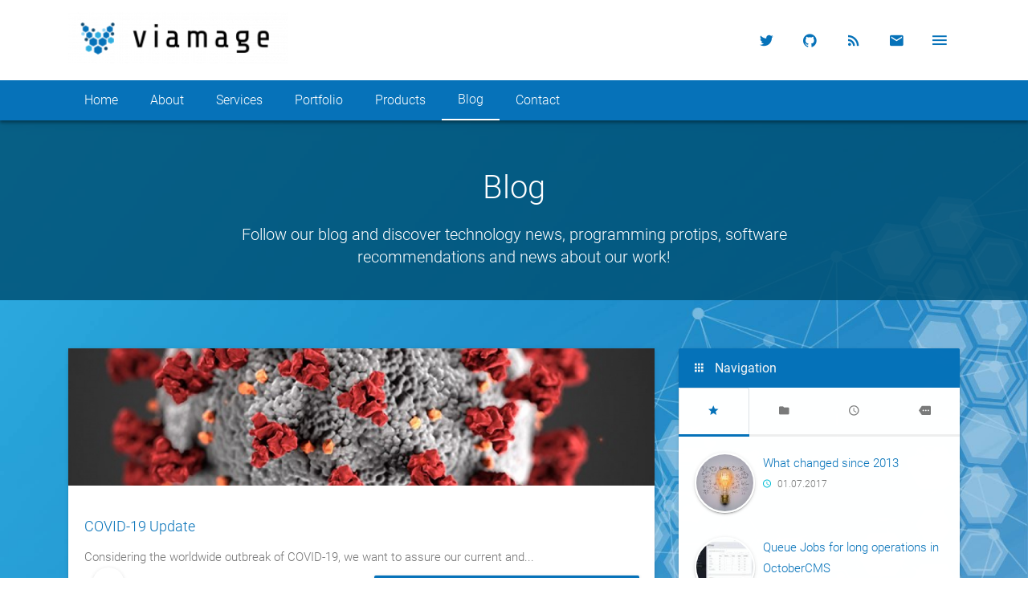

--- FILE ---
content_type: text/html; charset=UTF-8
request_url: https://www.viamage.com/blog/vuurmuur-remote-ip-update
body_size: 9184
content:
<!DOCTYPE html>
<html lang="en">
<head>
    <meta charset="utf-8">
<meta http-equiv="X-UA-Compatible" content="IE=edge">
<meta name="viewport" content="width=device-width, initial-scale=1">

<title>Viamage Blog | Viamage</title>
<meta property="og:title" content="Viamage Blog | Viamage">
<meta name="twitter:title" content="Viamage Blog | Viamage">
<meta name="application-name" content="viamage"/>

<meta property="og:description" content="Software development for demanding people. Modern web applications, real-time technologies.">
<meta name="description" content="Software development for demanding people. Modern web applications, real-time technologies."/>
<meta name="twitter:description" content="Software development for demanding people. Modern web applications, real-time technologies.">

<meta property="og:url" content="https://viamage.com"/>

    <meta property="og:image" content="https://www.viamage.com/storage/app/uploads/public/5aa/819/39a/5aa81939a6a85672496638.png">
    <meta name="twitter:image" content="https://www.viamage.com/storage/app/uploads/public/5aa/819/486/5aa8194865c87725668011.png">

<meta name="keywords" content="software house, developers, senior developers, realtime, nodejs developers, php developers, c++ developers, e-commerce, software"/>
<meta name="author" content="Viamage"/>
<meta name="application-name" content="viamage"/>

    <link rel="icon" href="https://www.viamage.com/storage/app/uploads/public/5a8/5b1/73a/5a85b173a00f6142091849.png" type="image/png">
    <link rel="apple-touch-icon" href="https://www.viamage.com/storage/app/uploads/public/5a8/5b1/73a/5a85b173a00f6142091849.png"/>
    <link rel="apple-touch-icon" sizes="72x72" href="https://www.viamage.com/storage/app/uploads/public/5a8/5b1/73a/thumb_288_72_72_0_0_auto.png"/>
    <link rel="apple-touch-icon" sizes="114x114" href="https://www.viamage.com/storage/app/uploads/public/5a8/5b1/73a/thumb_288_114_114_0_0_auto.png"/>
    <link rel="apple-touch-icon" sizes="144x144" href="https://www.viamage.com/storage/app/uploads/public/5a8/5b1/73a/thumb_288_144_144_0_0_auto.png"/>

<meta name="robots" content="index,follow">
<meta name="revisit-after" content="1 day">
<meta property="og:type" content="website">
<meta property="og:site_name" content="Viamage">

<meta name="twitter:card" content="summary">
<meta name="twitter:site" content="@viamage">
<meta name="twitter:creator" content="@viamamge">


<meta name="msapplication-TileColor" content="#c0392b"/>
    <meta name="msapplication-square70x70logo" content="https://www.viamage.com/storage/app/uploads/public/5aa/819/51d/thumb_303_70_70_0_0_auto.png"/>
    <meta name="msapplication-square150x150logo" content="https://www.viamage.com/storage/app/uploads/public/5aa/819/51d/thumb_303_150_150_0_0_auto.png"/>
    <meta name="msapplication-wide310x150logo" content="https://www.viamage.com/storage/app/uploads/public/5aa/819/51d/thumb_303_310_150_0_0_auto.png"/>
    <meta name="msapplication-square310x310logo" content="https://www.viamage.com/storage/app/uploads/public/5aa/819/51d/5aa81951d5a37987754296.png"/>

    <meta name="msapplication-notification" content="frequency=30;
polling-uri=http://notifications.buildmypinnedsite.com/?feed=https://keios.eu/rss.xml&amp;
id=1;polling-uri2=http://notifications.buildmypinnedsite.com/?feed=https://keios.eu/rss.xml&amp;
id=2;polling-uri3=http://notifications.buildmypinnedsite.com/?feed=https://keios.eu/rss.xml&amp;
id=3;polling-uri4=http://notifications.buildmypinnedsite.com/?feed=https://keios.eu/rss.xml&amp;
id=4;polling-uri5=http://notifications.buildmypinnedsite.com/?feed=https://keios.eu/rss.xml&amp;id=5;
 cycle=1"/>
<link rel="alternate" type="application/rss+xml" title="Viamage Blog RSS" href="/rss.xml" />    <link rel="stylesheet" href="https://www.viamage.com/themes/viamage-blue/assets/css/app.min.css"/>
</head>
<body class="nav-pointer blue-body" data-spy="scroll" data-target=".navbar" data-offset="50">
<span id="home" data-name="home"></span>

<div class="page-wrapper">
    <div class="ms-site-container">
        <header class="ms-header ms-header-primary">
    <!--ms-header-primary-->
    <div class="container container-full">
        <div class="ms-title">
            <a href="/">
                <img src="https://www.viamage.com/storage/app/uploads/public/790/4c0/737/thumb__269_80_0_0_auto.png"  class="navbar-logo" alt="Viamage Logo">
            </a>
        </div>
        <div class="header-right">
            <div class="share-menu">
                <ul class="share-menu-list">
                    <li class="animated fadeInRight animation-delay-8">
                        <a data-toggle="tooltip" data-placement="bottom" title="Check our Twitter" href="https://twitter.com/viamage" target="_blank" rel="noopener" class="btn-circle btn-twitter">
                            <i class="zmdi zmdi-twitter"></i>
                        </a>
                    </li>
                    <li class="animated fadeInRight animation-delay-3">
                        <a data-toggle="tooltip" data-placement="bottom" title="Check our repositories" href="https://github.com/viamage" target="_blank" rel="noopener" class="btn-circle btn-github">
                            <i class="zmdi zmdi-github"></i>
                        </a>
                    </li>
                    <li class="animated fadeInRight animation-delay-3">
                        <a data-toggle="tooltip" data-placement="bottom" title="Subscribe to our RSS" href="/rss.xml" target="_blank" rel="noopener" class="btn-circle btn-rss">
                            <i class="zmdi zmdi-rss"></i>
                        </a>
                    </li>
                    <li class="animated fadeInRight animation-delay-2">
                        <a data-toggle="tooltip" data-placement="bottom" title="Subscribe or contact us" href="#contact" data-name="contact" class="btn-circle btn-facebook">
                            <i class="zmdi zmdi-email"></i>
                        </a>
                    </li>
                </ul>

            </div>
            <a href="javascript:" class="btn-ms-menu btn-circle btn-circle-primary ms-toggle-left animated zoomInDown animation-delay-5">
                <i class="zmdi zmdi-menu"></i>
            </a>
        </div>
    </div>
</header>
    <nav class="navbar navbar-expand-md  navbar-static ms-navbar ms-navbar-primary" id="mainNav">
    <div class="container container-full">
        <div class="navbar-header">
            <a class="navbar-brand" href="/">
                <img src="https://www.viamage.com/storage/app/uploads/public/5a8/5b1/73a/5a85b173a00f6142091849.png" class="navbar-32-logo" alt="Viamage Avatar"/>
                <span class="ms-title">
                <strong>Viamage</strong>
              </span>
            </a>
        </div>
        <div class="collapse navbar-collapse" id="ms-navbar">
            <ul class="navbar-nav">
                <li class="nav-item">
                    <a href="/#home" class="nav-link" data-name="home">Home
                    </a>
                </li>
                <li class="nav-item">
                    <a href="/#about" class="nav-link" data-name="about">About
                    </a>
                </li>
                <li class="nav-item">
                    <a href="/#services"
                       class="nav-link "
                       data-name="services">Services
                    </a>
                </li>
                                <li class="nav-item">
                    <a href="/#portfolio"
                       class="nav-link  "
                       data-name="portfolio">Portfolio
                    </a>
                </li>
                <li class="nav-item">
                    <a href="/#products"
                       class="nav-link  "
                       data-name="products">Products
                    </a>
                </li>
                <li class="nav-item">
                    <a href="/blog"
                       class="nav-link  active"
                       data-name="blog">Blog
                    </a>
                </li>

                <li class="nav-item">
                    <a href="/#contact" class="nav-link" data-name="contact">Contact
                    </a>
                </li>
            </ul>
        </div>
        <a href="javascript:" class="ms-toggle-left btn-navbar-menu">
            <i class="zmdi zmdi-menu"></i>
        </a>
    </div>
    <!-- container -->
</nav>    </div>
    
<div class="ms-hero-page ms-hero-img-keyboard ms-hero-bg-primary mb-6">
    <div class="container">
        <div class="text-center">
            
                <h1 class="no-m ms-site-title color-white center-block ms-site-title-lg mt-2 animated zoomInDown animation-delay-5">
                    Blog
                </h1>
                <p class="lead lead-lg color-white text-center center-block mt-2 mw-800 fw-300 animated fadeInUp animation-delay-7">
                    Follow our blog and discover technology news, programming protips, software recommendations and news about our work!</p>
            
        </div>
    </div>
</div>
<div class="container">
    <div class="row">
        <div class="col-lg-8">
            <div class="row">
                                                                            <div class="col-lg-12 col-md-12 masonry-item wow fadeInUp animation-delay-2">
                <article class="card card-info mb-4 wow materialUp animation-delay-5">

                                            <figure class="ms-thumbnail ms-thumbnail-left">
                            <img src="https://www.viamage.com/storage/app/uploads/public/15c/f0f/950/thumb__1920_450_0_0_crop.jpg" alt="COVID-19 Update" class="img-fluid">
                            <figcaption class="ms-thumbnail-caption text-center">
                                <div class="ms-thumbnail-caption-content">
                                    <h3 class="ms-thumbnail-caption-title">COVID-19 Update</h3>
                                    <div class="mt-05">
                                        <a href="/blog/news"
                                           class="ms-tag ms-tag-info">News</a>
                                    </div>
                                    <div class="mt-2">
                                                                                    <a href="/blog/tag/announcement" class="ms-tag ms-tag-primary">#announcement</a>
                                                                            </div>
                                </div>
                            </figcaption>
                        </figure>
                                        <div class="card-block">
                        <h4>
                            <a href="/blog/news/covid-19-update">COVID-19 Update</a>
                        </h4>

                        Considering the worldwide outbreak of COVID-19, we want to assure our current and...
                        <br />

                        <div class="row">
                            <div class="col-lg-6 col-md-4">

                                <a data-share-twitter data-share-text="COVID-19 Update at @viamage blog"
                                   data-share-url="https://viamage.com/blog/news/covid-19-update" href="javascript:void(0)"
                                   class="btn-circle btn-circle-raised btn-circle-sm ml-1 color-success">
                                    <i class="zmdi zmdi-share"></i>
                                </a>
                            </div>
                            <div class="col-lg-6 col-md-8">
                                <a href="/blog/news/covid-19-update"
                                   class="btn btn-primary btn-sm btn-block btn-raised animate-icon">Read more
                                    <i class="ml-1 no-mr zmdi zmdi-long-arrow-right"></i>
                                </a>
                            </div>
                        </div>
                    </div>
                </article>
            </div>
                                                                            <div class="col-lg-6 col-md-6 masonry-item wow fadeInUp animation-delay-2">
                <article class="card card-info mb-4 wow materialUp animation-delay-5">

                                            <figure class="ms-thumbnail ms-thumbnail-left">
                            <img src="https://www.viamage.com/storage/app/uploads/public/d9e/2e1/b22/thumb__300_200_0_0_crop.png" alt="vPortals: Reseller 2.0" class="img-fluid">
                            <figcaption class="ms-thumbnail-caption text-center">
                                <div class="ms-thumbnail-caption-content">
                                    <h3 class="ms-thumbnail-caption-title">vPortals: Reseller 2.0</h3>
                                    <div class="mt-05">
                                        <a href="/blog/news"
                                           class="ms-tag ms-tag-info">News</a>
                                    </div>
                                    <div class="mt-2">
                                                                                    <a href="/blog/tag/products" class="ms-tag ms-tag-primary">#products</a>
                                                                                    <a href="/blog/tag/voip" class="ms-tag ms-tag-primary">#voip</a>
                                                                                    <a href="/blog/tag/voipswitch" class="ms-tag ms-tag-primary">#voipswitch</a>
                                                                            </div>
                                </div>
                            </figcaption>
                        </figure>
                                        <div class="card-block">
                        <h4>
                            <a href="/blog/news/vportals-reseller-20">vPortals: Reseller 2.0</a>
                        </h4>

                        Our VoIP vPortal for Resellers is now better, faster and includes more!
                        <br />

                        <div class="row">
                            <div class="col-lg-6 col-md-4">

                                <a data-share-twitter data-share-text="vPortals: Reseller 2.0 at @viamage blog"
                                   data-share-url="https://viamage.com/blog/news/vportals-reseller-20" href="javascript:void(0)"
                                   class="btn-circle btn-circle-raised btn-circle-sm ml-1 color-success">
                                    <i class="zmdi zmdi-share"></i>
                                </a>
                            </div>
                            <div class="col-lg-6 col-md-8">
                                <a href="/blog/news/vportals-reseller-20"
                                   class="btn btn-primary btn-sm btn-block btn-raised animate-icon">Read more
                                    <i class="ml-1 no-mr zmdi zmdi-long-arrow-right"></i>
                                </a>
                            </div>
                        </div>
                    </div>
                </article>
            </div>
                                                                            <div class="col-lg-6 col-md-6 masonry-item wow fadeInUp animation-delay-2">
                <article class="card card-info mb-4 wow materialUp animation-delay-5">

                                            <figure class="ms-thumbnail ms-thumbnail-left">
                            <img src="https://www.viamage.com/storage/app/uploads/public/fc9/385/f7b/thumb__300_200_0_0_crop.jpg" alt="Keios is now Viamage!" class="img-fluid">
                            <figcaption class="ms-thumbnail-caption text-center">
                                <div class="ms-thumbnail-caption-content">
                                    <h3 class="ms-thumbnail-caption-title">Keios is now Viamage!</h3>
                                    <div class="mt-05">
                                        <a href="/blog/news"
                                           class="ms-tag ms-tag-info">News</a>
                                    </div>
                                    <div class="mt-2">
                                                                                    <a href="/blog/tag/announcement" class="ms-tag ms-tag-primary">#announcement</a>
                                                                                    <a href="/blog/tag/company" class="ms-tag ms-tag-primary">#company</a>
                                                                            </div>
                                </div>
                            </figcaption>
                        </figure>
                                        <div class="card-block">
                        <h4>
                            <a href="/blog/news/keios-now-viamage">Keios is now Viamage!</a>
                        </h4>

                        We love progress, and to progress you need to walk forward.
                        <br />

                        <div class="row">
                            <div class="col-lg-6 col-md-4">

                                <a data-share-twitter data-share-text="Keios is now Viamage! at @viamage blog"
                                   data-share-url="https://viamage.com/blog/news/keios-now-viamage" href="javascript:void(0)"
                                   class="btn-circle btn-circle-raised btn-circle-sm ml-1 color-success">
                                    <i class="zmdi zmdi-share"></i>
                                </a>
                            </div>
                            <div class="col-lg-6 col-md-8">
                                <a href="/blog/news/keios-now-viamage"
                                   class="btn btn-primary btn-sm btn-block btn-raised animate-icon">Read more
                                    <i class="ml-1 no-mr zmdi zmdi-long-arrow-right"></i>
                                </a>
                            </div>
                        </div>
                    </div>
                </article>
            </div>
                                                                            <div class="col-lg-6 col-md-6 masonry-item wow fadeInUp animation-delay-2">
                <article class="card card-info mb-4 wow materialUp animation-delay-5">

                                            <figure class="ms-thumbnail ms-thumbnail-left">
                            <img src="https://www.viamage.com/storage/app/uploads/public/66e/9ce/fcf/thumb__300_200_0_0_crop.jpg" alt="What changed since 2013" class="img-fluid">
                            <figcaption class="ms-thumbnail-caption text-center">
                                <div class="ms-thumbnail-caption-content">
                                    <h3 class="ms-thumbnail-caption-title">What changed since 2013</h3>
                                    <div class="mt-05">
                                        <a href="/blog/news"
                                           class="ms-tag ms-tag-info">News</a>
                                    </div>
                                    <div class="mt-2">
                                                                                    <a href="/blog/tag/company" class="ms-tag ms-tag-primary">#company</a>
                                                                                    <a href="/blog/tag/stories" class="ms-tag ms-tag-primary">#stories</a>
                                                                            </div>
                                </div>
                            </figcaption>
                        </figure>
                                        <div class="card-block">
                        <h4>
                            <a href="/blog/news/what-changed-2013">What changed since 2013</a>
                        </h4>

                        1st of July is Keios Solutions anniversary. A lot of things changed within last f...
                        <br />

                        <div class="row">
                            <div class="col-lg-6 col-md-4">

                                <a data-share-twitter data-share-text="What changed since 2013 at @viamage blog"
                                   data-share-url="https://viamage.com/blog/news/what-changed-2013" href="javascript:void(0)"
                                   class="btn-circle btn-circle-raised btn-circle-sm ml-1 color-success">
                                    <i class="zmdi zmdi-share"></i>
                                </a>
                            </div>
                            <div class="col-lg-6 col-md-8">
                                <a href="/blog/news/what-changed-2013"
                                   class="btn btn-primary btn-sm btn-block btn-raised animate-icon">Read more
                                    <i class="ml-1 no-mr zmdi zmdi-long-arrow-right"></i>
                                </a>
                            </div>
                        </div>
                    </div>
                </article>
            </div>
                                                                            <div class="col-lg-6 col-md-6 masonry-item wow fadeInUp animation-delay-2">
                <article class="card card-info mb-4 wow materialUp animation-delay-5">

                                            <figure class="ms-thumbnail ms-thumbnail-left">
                            <img src="https://www.viamage.com/storage/app/uploads/public/af6/a76/bcf/thumb__300_200_0_0_crop.png" alt="How do we deliver" class="img-fluid">
                            <figcaption class="ms-thumbnail-caption text-center">
                                <div class="ms-thumbnail-caption-content">
                                    <h3 class="ms-thumbnail-caption-title">How do we deliver</h3>
                                    <div class="mt-05">
                                        <a href="/blog/system-administration"
                                           class="ms-tag ms-tag-info">System Administration</a>
                                    </div>
                                    <div class="mt-2">
                                                                                    <a href="/blog/tag/cloud" class="ms-tag ms-tag-primary">#cloud</a>
                                                                                    <a href="/blog/tag/cloud-delivery" class="ms-tag ms-tag-primary">#cloud-delivery</a>
                                                                                    <a href="/blog/tag/php" class="ms-tag ms-tag-primary">#php</a>
                                                                            </div>
                                </div>
                            </figcaption>
                        </figure>
                                        <div class="card-block">
                        <h4>
                            <a href="/blog/system-administration/how-do-we-deliver">How do we deliver</a>
                        </h4>

                        Cloud delivery platform for October web applications. How does it work, what does...
                        <br />

                        <div class="row">
                            <div class="col-lg-6 col-md-4">

                                <a data-share-twitter data-share-text="How do we deliver at @viamage blog"
                                   data-share-url="https://viamage.com/blog/system-administration/how-do-we-deliver" href="javascript:void(0)"
                                   class="btn-circle btn-circle-raised btn-circle-sm ml-1 color-success">
                                    <i class="zmdi zmdi-share"></i>
                                </a>
                            </div>
                            <div class="col-lg-6 col-md-8">
                                <a href="/blog/system-administration/how-do-we-deliver"
                                   class="btn btn-primary btn-sm btn-block btn-raised animate-icon">Read more
                                    <i class="ml-1 no-mr zmdi zmdi-long-arrow-right"></i>
                                </a>
                            </div>
                        </div>
                    </div>
                </article>
            </div>
                                                                            <div class="col-lg-6 col-md-6 masonry-item wow fadeInUp animation-delay-2">
                <article class="card card-info mb-4 wow materialUp animation-delay-5">

                                            <figure class="ms-thumbnail ms-thumbnail-left">
                            <img src="https://www.viamage.com/storage/app/uploads/public/15b/5b2/20d/thumb__300_200_0_0_crop.png" alt="Keios OctoberMarket preview!" class="img-fluid">
                            <figcaption class="ms-thumbnail-caption text-center">
                                <div class="ms-thumbnail-caption-content">
                                    <h3 class="ms-thumbnail-caption-title">Keios OctoberMarket preview!</h3>
                                    <div class="mt-05">
                                        <a href="/blog/news"
                                           class="ms-tag ms-tag-info">News</a>
                                    </div>
                                    <div class="mt-2">
                                                                                    <a href="/blog/tag/market" class="ms-tag ms-tag-primary">#market</a>
                                                                                    <a href="/blog/tag/octobercms" class="ms-tag ms-tag-primary">#octobercms</a>
                                                                                    <a href="/blog/tag/plugins" class="ms-tag ms-tag-primary">#plugins</a>
                                                                            </div>
                                </div>
                            </figcaption>
                        </figure>
                                        <div class="card-block">
                        <h4>
                            <a href="/blog/news/keios-octobermarket-preview">Keios OctoberMarket preview!</a>
                        </h4>

                        Private OctoberCMS plugins sharing - before the Pond arrives, we got it covered.
                        <br />

                        <div class="row">
                            <div class="col-lg-6 col-md-4">

                                <a data-share-twitter data-share-text="Keios OctoberMarket preview! at @viamage blog"
                                   data-share-url="https://viamage.com/blog/news/keios-octobermarket-preview" href="javascript:void(0)"
                                   class="btn-circle btn-circle-raised btn-circle-sm ml-1 color-success">
                                    <i class="zmdi zmdi-share"></i>
                                </a>
                            </div>
                            <div class="col-lg-6 col-md-8">
                                <a href="/blog/news/keios-octobermarket-preview"
                                   class="btn btn-primary btn-sm btn-block btn-raised animate-icon">Read more
                                    <i class="ml-1 no-mr zmdi zmdi-long-arrow-right"></i>
                                </a>
                            </div>
                        </div>
                    </div>
                </article>
            </div>
                                                                            <div class="col-lg-6 col-md-6 masonry-item wow fadeInUp animation-delay-2">
                <article class="card card-info mb-4 wow materialUp animation-delay-5">

                                            <figure class="ms-thumbnail ms-thumbnail-left">
                            <img src="https://www.viamage.com/storage/app/uploads/public/b32/2e9/757/thumb__300_200_0_0_crop.jpg" alt="Merry Christmas!" class="img-fluid">
                            <figcaption class="ms-thumbnail-caption text-center">
                                <div class="ms-thumbnail-caption-content">
                                    <h3 class="ms-thumbnail-caption-title">Merry Christmas!</h3>
                                    <div class="mt-05">
                                        <a href="/blog/news"
                                           class="ms-tag ms-tag-info">News</a>
                                    </div>
                                    <div class="mt-2">
                                                                                    <a href="/blog/tag/christmas" class="ms-tag ms-tag-primary">#christmas</a>
                                                                            </div>
                                </div>
                            </figcaption>
                        </figure>
                                        <div class="card-block">
                        <h4>
                            <a href="/blog/news/merry-christmas">Merry Christmas!</a>
                        </h4>

                        Keios Solutions wishes you Merry Christmas and a Happy New Year!
                        <br />

                        <div class="row">
                            <div class="col-lg-6 col-md-4">

                                <a data-share-twitter data-share-text="Merry Christmas! at @viamage blog"
                                   data-share-url="https://viamage.com/blog/news/merry-christmas" href="javascript:void(0)"
                                   class="btn-circle btn-circle-raised btn-circle-sm ml-1 color-success">
                                    <i class="zmdi zmdi-share"></i>
                                </a>
                            </div>
                            <div class="col-lg-6 col-md-8">
                                <a href="/blog/news/merry-christmas"
                                   class="btn btn-primary btn-sm btn-block btn-raised animate-icon">Read more
                                    <i class="ml-1 no-mr zmdi zmdi-long-arrow-right"></i>
                                </a>
                            </div>
                        </div>
                    </div>
                </article>
            </div>
                                                                            <div class="col-lg-6 col-md-6 masonry-item wow fadeInUp animation-delay-2">
                <article class="card card-info mb-4 wow materialUp animation-delay-5">

                                            <figure class="ms-thumbnail ms-thumbnail-left">
                            <img src="https://www.viamage.com/storage/app/uploads/public/059/ffb/279/thumb__300_200_0_0_crop.png" alt="Simple monitoring tool for October" class="img-fluid">
                            <figcaption class="ms-thumbnail-caption text-center">
                                <div class="ms-thumbnail-caption-content">
                                    <h3 class="ms-thumbnail-caption-title">Simple monitoring tool for October</h3>
                                    <div class="mt-05">
                                        <a href="/blog/system-administration"
                                           class="ms-tag ms-tag-info">System Administration</a>
                                    </div>
                                    <div class="mt-2">
                                                                                    <a href="/blog/tag/linux" class="ms-tag ms-tag-primary">#linux</a>
                                                                                    <a href="/blog/tag/octobercms" class="ms-tag ms-tag-primary">#octobercms</a>
                                                                                    <a href="/blog/tag/opensource" class="ms-tag ms-tag-primary">#opensource</a>
                                                                            </div>
                                </div>
                            </figcaption>
                        </figure>
                                        <div class="card-block">
                        <h4>
                            <a href="/blog/system-administration/simple-server-monitor-october">Simple monitoring tool for October</a>
                        </h4>

                        We have very strict specification on website monitoring. So we wrote our own plat...
                        <br />

                        <div class="row">
                            <div class="col-lg-6 col-md-4">

                                <a data-share-twitter data-share-text="Simple monitoring tool for October at @viamage blog"
                                   data-share-url="https://viamage.com/blog/system-administration/simple-server-monitor-october" href="javascript:void(0)"
                                   class="btn-circle btn-circle-raised btn-circle-sm ml-1 color-success">
                                    <i class="zmdi zmdi-share"></i>
                                </a>
                            </div>
                            <div class="col-lg-6 col-md-8">
                                <a href="/blog/system-administration/simple-server-monitor-october"
                                   class="btn btn-primary btn-sm btn-block btn-raised animate-icon">Read more
                                    <i class="ml-1 no-mr zmdi zmdi-long-arrow-right"></i>
                                </a>
                            </div>
                        </div>
                    </div>
                </article>
            </div>
                                                                            <div class="col-lg-6 col-md-6 masonry-item wow fadeInUp animation-delay-2">
                <article class="card card-info mb-4 wow materialUp animation-delay-5">

                                            <figure class="ms-thumbnail ms-thumbnail-left">
                            <img src="https://www.viamage.com/storage/app/uploads/public/5b0/e1f/6e2/thumb__300_200_0_0_crop.jpg" alt="Updates at Keios" class="img-fluid">
                            <figcaption class="ms-thumbnail-caption text-center">
                                <div class="ms-thumbnail-caption-content">
                                    <h3 class="ms-thumbnail-caption-title">Updates at Keios</h3>
                                    <div class="mt-05">
                                        <a href="/blog/news"
                                           class="ms-tag ms-tag-info">News</a>
                                    </div>
                                    <div class="mt-2">
                                                                                    <a href="/blog/tag/bitbucket" class="ms-tag ms-tag-primary">#bitbucket</a>
                                                                                    <a href="/blog/tag/mailgun" class="ms-tag ms-tag-primary">#mailgun</a>
                                                                                    <a href="/blog/tag/octobercms" class="ms-tag ms-tag-primary">#octobercms</a>
                                                                                    <a href="/blog/tag/opensource" class="ms-tag ms-tag-primary">#opensource</a>
                                                                                    <a href="/blog/tag/php" class="ms-tag ms-tag-primary">#php</a>
                                                                                    <a href="/blog/tag/voip" class="ms-tag ms-tag-primary">#voip</a>
                                                                                    <a href="/blog/tag/voipswitch" class="ms-tag ms-tag-primary">#voipswitch</a>
                                                                            </div>
                                </div>
                            </figcaption>
                        </figure>
                                        <div class="card-block">
                        <h4>
                            <a href="/blog/news/updates-keios">Updates at Keios</a>
                        </h4>

                        Migration to BitBucket, new plugins, new quality!
                        <br />

                        <div class="row">
                            <div class="col-lg-6 col-md-4">

                                <a data-share-twitter data-share-text="Updates at Keios at @viamage blog"
                                   data-share-url="https://viamage.com/blog/news/updates-keios" href="javascript:void(0)"
                                   class="btn-circle btn-circle-raised btn-circle-sm ml-1 color-success">
                                    <i class="zmdi zmdi-share"></i>
                                </a>
                            </div>
                            <div class="col-lg-6 col-md-8">
                                <a href="/blog/news/updates-keios"
                                   class="btn btn-primary btn-sm btn-block btn-raised animate-icon">Read more
                                    <i class="ml-1 no-mr zmdi zmdi-long-arrow-right"></i>
                                </a>
                            </div>
                        </div>
                    </div>
                </article>
            </div>
        
        <div class="card container">
            <div class="row">
                <div class="col-sm-12 text-center kpagination">
                                            <a href="#" class="btn btn-sm btn-disabled" disabled>BACK</a>

                        
                            <a href="#"
                               class="btn btn-sm btn-primary">1</a>

                                                            <a rel="next" href="/blog?page=2"
                                   class="btn btn-sm btn-secondary">2</a>
                            
                                                            <a href="/blog?page=3"
                                   class="btn btn-sm btn-secondary">3</a>
                                                                                        <a href="#" class="btn btn-sm btn-info">...</a>

                                <a href="/blog?page=4"
                                   class="btn btn-sm btn-secondary">4</a>
                                                        <a rel="next" href="/blog?page=2"
                               class="btn btn-sm btn-info">NEXT</a>

                        
                                    </div>
            </div>
        </div>
            </div>
        </div>
        <div class="col-lg-4">
            <div class="card card-primary animated fadeInUp animation-delay-7">
    <div class="card-header">
        <h3 class="card-title">
            <i class="zmdi zmdi-apps"></i> Navigation</h3>
    </div>
    <div class="card-tabs">
        <ul class="nav nav-tabs nav-tabs-transparent indicator-primary nav-tabs-full nav-tabs-4"
            role="tablist">
            <li class="nav-item">
                <a href="#favorite" aria-controls="favorite" role="tab" data-toggle="tab"
                   class="nav-link withoutripple active">
                    <i class="no-mr zmdi zmdi-star"></i>
                </a>
            </li>
            <li class="nav-item">
                <a href="#categories" aria-controls="categories" role="tab" data-toggle="tab"
                   class="nav-link withoutripple">
                    <i class="no-mr zmdi zmdi-folder"></i>
                </a>
            </li>
            <li class="nav-item">
                <a href="#archives" aria-controls="archives" role="tab" data-toggle="tab"
                   class="nav-link withoutripple">
                    <i class="no-mr zmdi zmdi-time"></i>
                </a>
            </li>
            <li class="nav-item">
                <a href="#tags" aria-controls="tags" role="tab" data-toggle="tab"
                   class="nav-link withoutripple">
                    <i class="no-mr zmdi zmdi-tag-more"></i>
                </a>
            </li>
        </ul>
    </div>
    <div class="tab-content">
        <div role="tabpanel" class="tab-pane fade active show" id="favorite">
            <div class="card-block">
                <div class="ms-media-list">
                                            <div class="media mb-2">
                            <div class="media-left media-middle">
                                <a href="#">
                                    <img class="d-flex mr-3 media-object media-object-circle"
                                         src="https://www.viamage.com/storage/app/uploads/public/5ac/77a/4d4/thumb_409_120_0_0_0_auto.jpg" alt="..."> </a>
                            </div>
                            <div class="media-body">
                                <a href="/blog/news/what-changed-2013" class="media-heading">What changed since 2013</a>
                                <div class="media-footer text-small">
                            <span class="mr-1">
                              <i class="zmdi zmdi-time color-info mr-05"></i> 01.07.2017</span>
                                    <span>
                            </span>
                                </div>
                            </div>
                        </div>
                                            <div class="media mb-2">
                            <div class="media-left media-middle">
                                <a href="#">
                                    <img class="d-flex mr-3 media-object media-object-circle"
                                         src="https://www.viamage.com/storage/app/uploads/public/575/c0a/d94/thumb_408_120_0_0_0_auto.jpg" alt="..."> </a>
                            </div>
                            <div class="media-body">
                                <a href="/blog/web-development/queue-jobs-october-cms" class="media-heading">Queue Jobs for long operations in OctoberCMS</a>
                                <div class="media-footer text-small">
                            <span class="mr-1">
                              <i class="zmdi zmdi-time color-info mr-05"></i> 11.06.2016</span>
                                    <span>
                            </span>
                                </div>
                            </div>
                        </div>
                                            <div class="media mb-2">
                            <div class="media-left media-middle">
                                <a href="#">
                                    <img class="d-flex mr-3 media-object media-object-circle"
                                         src="https://www.viamage.com/storage/app/uploads/public/561/ab8/a61/thumb_404_120_0_0_0_auto.png" alt="..."> </a>
                            </div>
                            <div class="media-body">
                                <a href="/blog/web-development/paymentgateway-sneak-peak" class="media-heading">PaymentGateway sneak peak</a>
                                <div class="media-footer text-small">
                            <span class="mr-1">
                              <i class="zmdi zmdi-time color-info mr-05"></i> 11.10.2015</span>
                                    <span>
                            </span>
                                </div>
                            </div>
                        </div>
                                            <div class="media mb-2">
                            <div class="media-left media-middle">
                                <a href="#">
                                    <img class="d-flex mr-3 media-object media-object-circle"
                                         src="https://www.viamage.com/storage/app/uploads/public/553/2a0/197/thumb_399_120_0_0_0_auto.png" alt="..."> </a>
                            </div>
                            <div class="media-body">
                                <a href="/blog/system-administration/html-e-mails-zabbix" class="media-heading">HTML E-mails from Zabbix</a>
                                <div class="media-footer text-small">
                            <span class="mr-1">
                              <i class="zmdi zmdi-time color-info mr-05"></i> 18.04.2015</span>
                                    <span>
                            </span>
                                </div>
                            </div>
                        </div>
                                            <div class="media mb-2">
                            <div class="media-left media-middle">
                                <a href="#">
                                    <img class="d-flex mr-3 media-object media-object-circle"
                                         src="https://www.viamage.com/storage/app/uploads/public/54f/8e2/b7d/thumb_383_120_0_0_0_auto.png" alt="..."> </a>
                            </div>
                            <div class="media-body">
                                <a href="/blog/recommendations/software-recommendation-cmder" class="media-heading">Software Recommendation: cmder</a>
                                <div class="media-footer text-small">
                            <span class="mr-1">
                              <i class="zmdi zmdi-time color-info mr-05"></i> 12.02.2015</span>
                                    <span>
                            </span>
                                </div>
                            </div>
                        </div>
                                    </div>
            </div>
        </div>
        <div role="tabpanel" class="tab-pane fade" id="categories">
            <div class="list-group">
                                    <a href="/blog/telecommunications" class="list-group-item list-group-item-action withripple">
                        <i style="color: #27ae60" class="zmdi zmdi-phone-ring"></i>Telecommunications
                        <span class="ml-auto badge-pill badge-pill-info"
                              style="background-color: #27ae60">3</span>
                    </a>
                                    <a href="/blog/system-administration" class="list-group-item list-group-item-action withripple">
                        <i style="color: #2980b9" class="zmdi zmdi-devices"></i>System Administration
                        <span class="ml-auto badge-pill badge-pill-info"
                              style="background-color: #2980b9">9</span>
                    </a>
                                    <a href="/blog/web-development" class="list-group-item list-group-item-action withripple">
                        <i style="color: #3498db" class="zmdi zmdi-view-web"></i>Webdevelopment
                        <span class="ml-auto badge-pill badge-pill-info"
                              style="background-color: #3498db">13</span>
                    </a>
                                    <a href="/blog/news" class="list-group-item list-group-item-action withripple">
                        <i style="color: #f39c12" class="zmdi zmdi-alert-triangle"></i>News
                        <span class="ml-auto badge-pill badge-pill-info"
                              style="background-color: #f39c12">14</span>
                    </a>
                                    <a href="/blog/recommendations" class="list-group-item list-group-item-action withripple">
                        <i style="color: #1abc9c" class="zmdi zmdi-favorite"></i>Recommendations
                        <span class="ml-auto badge-pill badge-pill-info"
                              style="background-color: #1abc9c">4</span>
                    </a>
                                    <a href="/blog/tools-and-resources" class="list-group-item list-group-item-action withripple">
                        <i style="color: #9b59b6" class="zmdi zmdi-case"></i>Tools &amp; Resources
                        <span class="ml-auto badge-pill badge-pill-info"
                              style="background-color: #9b59b6">15</span>
                    </a>
                                    <a href="/blog/security" class="list-group-item list-group-item-action withripple">
                        <i style="color: #c0392b" class="zmdi zmdi-globe-lock"></i>Security
                        <span class="ml-auto badge-pill badge-pill-info"
                              style="background-color: #c0392b">1</span>
                    </a>
                                    <a href="/blog/benchmarks-tests" class="list-group-item list-group-item-action withripple">
                        <i style="color: #7c9eee" class="zmdi zmdi-slideshare"></i>Benchmarks &amp; Tests
                        <span class="ml-auto badge-pill badge-pill-info"
                              style="background-color: #7c9eee">1</span>
                    </a>
                            </div>
        </div>
        <div role="tabpanel" class="tab-pane fade" id="archives">
            <div class="list-group">
                                                                                                                        <a data-toggle="collapse" href="#year-2020" role="button" aria-expanded="false"
                       aria-controls="year2020" class="list-group-item list-group-item-action withripple">
                        <i class="zmdi zmdi-calendar"></i> 2020
                        <span class="ml-auto badge-pill">1</span>
                    </a>
                    <div class="collapse" id="year-2020">
                        
                            <a data-toggle="collapse" href="#month-March" role="button" aria-expanded="false"
                               aria-controls="monthMarch" class="list-group-item list-group-item-action withripple">
                                March <span class="ml-auto badge-pill">1</span>
                            </a>
                            <div class="collapse" id="month-March">
                                                            <a class="list-group-item list-group-item-action withripple" href="/blog//covid-19-update">COVID-19 Update</a>
                                                        </div>
                                            </div>

                                                                                                                                                                    <a data-toggle="collapse" href="#year-2018" role="button" aria-expanded="false"
                       aria-controls="year2018" class="list-group-item list-group-item-action withripple">
                        <i class="zmdi zmdi-calendar"></i> 2018
                        <span class="ml-auto badge-pill">2</span>
                    </a>
                    <div class="collapse" id="year-2018">
                        
                            <a data-toggle="collapse" href="#month-May" role="button" aria-expanded="false"
                               aria-controls="monthMay" class="list-group-item list-group-item-action withripple">
                                May <span class="ml-auto badge-pill">1</span>
                            </a>
                            <div class="collapse" id="month-May">
                                                            <a class="list-group-item list-group-item-action withripple" href="/blog//vportals-reseller-20">vPortals: Reseller 2.0</a>
                                                        </div>
                        
                            <a data-toggle="collapse" href="#month-April" role="button" aria-expanded="false"
                               aria-controls="monthApril" class="list-group-item list-group-item-action withripple">
                                April <span class="ml-auto badge-pill">1</span>
                            </a>
                            <div class="collapse" id="month-April">
                                                            <a class="list-group-item list-group-item-action withripple" href="/blog//keios-now-viamage">Keios is now Viamage!</a>
                                                        </div>
                                            </div>

                                                                                                                                                                                                                <a data-toggle="collapse" href="#year-2017" role="button" aria-expanded="false"
                       aria-controls="year2017" class="list-group-item list-group-item-action withripple">
                        <i class="zmdi zmdi-calendar"></i> 2017
                        <span class="ml-auto badge-pill">3</span>
                    </a>
                    <div class="collapse" id="year-2017">
                        
                            <a data-toggle="collapse" href="#month-July" role="button" aria-expanded="false"
                               aria-controls="monthJuly" class="list-group-item list-group-item-action withripple">
                                July <span class="ml-auto badge-pill">1</span>
                            </a>
                            <div class="collapse" id="month-July">
                                                            <a class="list-group-item list-group-item-action withripple" href="/blog//what-changed-2013">What changed since 2013</a>
                                                        </div>
                        
                            <a data-toggle="collapse" href="#month-May" role="button" aria-expanded="false"
                               aria-controls="monthMay" class="list-group-item list-group-item-action withripple">
                                May <span class="ml-auto badge-pill">1</span>
                            </a>
                            <div class="collapse" id="month-May">
                                                            <a class="list-group-item list-group-item-action withripple" href="/blog//how-do-we-deliver">How do we deliver</a>
                                                        </div>
                        
                            <a data-toggle="collapse" href="#month-April" role="button" aria-expanded="false"
                               aria-controls="monthApril" class="list-group-item list-group-item-action withripple">
                                April <span class="ml-auto badge-pill">1</span>
                            </a>
                            <div class="collapse" id="month-April">
                                                            <a class="list-group-item list-group-item-action withripple" href="/blog//keios-octobermarket-preview">Keios OctoberMarket preview!</a>
                                                        </div>
                                            </div>

                                                                                                                                                                                                                                                            <a data-toggle="collapse" href="#year-2016" role="button" aria-expanded="false"
                       aria-controls="year2016" class="list-group-item list-group-item-action withripple">
                        <i class="zmdi zmdi-calendar"></i> 2016
                        <span class="ml-auto badge-pill">5</span>
                    </a>
                    <div class="collapse" id="year-2016">
                        
                            <a data-toggle="collapse" href="#month-December" role="button" aria-expanded="false"
                               aria-controls="monthDecember" class="list-group-item list-group-item-action withripple">
                                December <span class="ml-auto badge-pill">2</span>
                            </a>
                            <div class="collapse" id="month-December">
                                                            <a class="list-group-item list-group-item-action withripple" href="/blog//merry-christmas">Merry Christmas!</a>
                                                            <a class="list-group-item list-group-item-action withripple" href="/blog//simple-server-monitor-october">Simple monitoring tool for October</a>
                                                        </div>
                        
                            <a data-toggle="collapse" href="#month-September" role="button" aria-expanded="false"
                               aria-controls="monthSeptember" class="list-group-item list-group-item-action withripple">
                                September <span class="ml-auto badge-pill">1</span>
                            </a>
                            <div class="collapse" id="month-September">
                                                            <a class="list-group-item list-group-item-action withripple" href="/blog//updates-keios">Updates at Keios</a>
                                                        </div>
                        
                            <a data-toggle="collapse" href="#month-June" role="button" aria-expanded="false"
                               aria-controls="monthJune" class="list-group-item list-group-item-action withripple">
                                June <span class="ml-auto badge-pill">1</span>
                            </a>
                            <div class="collapse" id="month-June">
                                                            <a class="list-group-item list-group-item-action withripple" href="/blog//queue-jobs-october-cms">Queue Jobs for long operations in OctoberCMS</a>
                                                        </div>
                        
                            <a data-toggle="collapse" href="#month-May" role="button" aria-expanded="false"
                               aria-controls="monthMay" class="list-group-item list-group-item-action withripple">
                                May <span class="ml-auto badge-pill">1</span>
                            </a>
                            <div class="collapse" id="month-May">
                                                            <a class="list-group-item list-group-item-action withripple" href="/blog//voipswitch-agent-portal-customisation">VoipSwitch Agent Portal customisation</a>
                                                        </div>
                                            </div>

                                                                                                                                                                                                                                                                                                                                                                                                <a data-toggle="collapse" href="#year-2015" role="button" aria-expanded="false"
                       aria-controls="year2015" class="list-group-item list-group-item-action withripple">
                        <i class="zmdi zmdi-calendar"></i> 2015
                        <span class="ml-auto badge-pill">23</span>
                    </a>
                    <div class="collapse" id="year-2015">
                        
                            <a data-toggle="collapse" href="#month-December" role="button" aria-expanded="false"
                               aria-controls="monthDecember" class="list-group-item list-group-item-action withripple">
                                December <span class="ml-auto badge-pill">2</span>
                            </a>
                            <div class="collapse" id="month-December">
                                                            <a class="list-group-item list-group-item-action withripple" href="/blog//new-opensource-plugin-october">New OpenSource plugin for October</a>
                                                            <a class="list-group-item list-group-item-action withripple" href="/blog//technical-annoucement">Technical Annoucement</a>
                                                        </div>
                        
                            <a data-toggle="collapse" href="#month-October" role="button" aria-expanded="false"
                               aria-controls="monthOctober" class="list-group-item list-group-item-action withripple">
                                October <span class="ml-auto badge-pill">1</span>
                            </a>
                            <div class="collapse" id="month-October">
                                                            <a class="list-group-item list-group-item-action withripple" href="/blog//paymentgateway-sneak-peak">PaymentGateway sneak peak</a>
                                                        </div>
                        
                            <a data-toggle="collapse" href="#month-June" role="button" aria-expanded="false"
                               aria-controls="monthJune" class="list-group-item list-group-item-action withripple">
                                June <span class="ml-auto badge-pill">2</span>
                            </a>
                            <div class="collapse" id="month-June">
                                                            <a class="list-group-item list-group-item-action withripple" href="/blog//printseller-sneak-peek">PrintSeller sneak peek</a>
                                                            <a class="list-group-item list-group-item-action withripple" href="/blog//keios-solutions-octobercms-blog">Keios Solutions @ OctoberCMS blog</a>
                                                        </div>
                        
                            <a data-toggle="collapse" href="#month-April" role="button" aria-expanded="false"
                               aria-controls="monthApril" class="list-group-item list-group-item-action withripple">
                                April <span class="ml-auto badge-pill">2</span>
                            </a>
                            <div class="collapse" id="month-April">
                                                            <a class="list-group-item list-group-item-action withripple" href="/blog//software-recommendation-hotshots">Software Recommendation: HotShots</a>
                                                            <a class="list-group-item list-group-item-action withripple" href="/blog//html-e-mails-zabbix">HTML E-mails from Zabbix</a>
                                                        </div>
                        
                            <a data-toggle="collapse" href="#month-March" role="button" aria-expanded="false"
                               aria-controls="monthMarch" class="list-group-item list-group-item-action withripple">
                                March <span class="ml-auto badge-pill">2</span>
                            </a>
                            <div class="collapse" id="month-March">
                                                            <a class="list-group-item list-group-item-action withripple" href="/blog//mabdelbrot-test">Mabdelbrot Test</a>
                                                            <a class="list-group-item list-group-item-action withripple" href="/blog//optimize-your-website-webserver">Optimize your website and webserver</a>
                                                        </div>
                        
                            <a data-toggle="collapse" href="#month-February" role="button" aria-expanded="false"
                               aria-controls="monthFebruary" class="list-group-item list-group-item-action withripple">
                                February <span class="ml-auto badge-pill">7</span>
                            </a>
                            <div class="collapse" id="month-February">
                                                            <a class="list-group-item list-group-item-action withripple" href="/blog//software-recommendation-optipng-jpegoptim">Software Recommendation: optipng / jpegoptim</a>
                                                            <a class="list-group-item list-group-item-action withripple" href="/blog//keiosweb-github">KeiosWeb GitHub</a>
                                                            <a class="list-group-item list-group-item-action withripple" href="/blog//keios-zshrc-and-bashrc">Keios .zshrc and .bashrc</a>
                                                            <a class="list-group-item list-group-item-action withripple" href="/blog//octobercms-updates">OctoberCMS updates</a>
                                                            <a class="list-group-item list-group-item-action withripple" href="/blog//software-recommendation-cmder">Software Recommendation: cmder</a>
                                                            <a class="list-group-item list-group-item-action withripple" href="/blog//software-recommendation-debops">Software Recommendation: DebOps</a>
                                                            <a class="list-group-item list-group-item-action withripple" href="/blog//keios-bash-servercmd">Keios Bash ServerCMD</a>
                                                        </div>
                        
                            <a data-toggle="collapse" href="#month-January" role="button" aria-expanded="false"
                               aria-controls="monthJanuary" class="list-group-item list-group-item-action withripple">
                                January <span class="ml-auto badge-pill">7</span>
                            </a>
                            <div class="collapse" id="month-January">
                                                            <a class="list-group-item list-group-item-action withripple" href="/blog//3-useful-custom-shortcuts-sublime">3 useful custom shortcuts for Sublime</a>
                                                            <a class="list-group-item list-group-item-action withripple" href="/blog//locales-countries-json">Locales with countries json</a>
                                                            <a class="list-group-item list-group-item-action withripple" href="/blog//vuurmuur-remote-ip-update">Vuurmuur Remote IP Update</a>
                                                            <a class="list-group-item list-group-item-action withripple" href="/blog//october-geolocaleswitcher-beta">October GeoLocaleSwitcher (beta)</a>
                                                            <a class="list-group-item list-group-item-action withripple" href="/blog//vuurmuur-config-openvpn">Vuurmuur Config with OpenVPN</a>
                                                            <a class="list-group-item list-group-item-action withripple" href="/blog//services-status">Services Status</a>
                                                            <a class="list-group-item list-group-item-action withripple" href="/blog//facebook-group-ripper">Facebook Group Ripper</a>
                                                        </div>
                                            </div>

                                                                                                                        <a data-toggle="collapse" href="#year-2014" role="button" aria-expanded="false"
                       aria-controls="year2014" class="list-group-item list-group-item-action withripple">
                        <i class="zmdi zmdi-calendar"></i> 2014
                        <span class="ml-auto badge-pill">1</span>
                    </a>
                    <div class="collapse" id="year-2014">
                        
                            <a data-toggle="collapse" href="#month-December" role="button" aria-expanded="false"
                               aria-controls="monthDecember" class="list-group-item list-group-item-action withripple">
                                December <span class="ml-auto badge-pill">1</span>
                            </a>
                            <div class="collapse" id="month-December">
                                                            <a class="list-group-item list-group-item-action withripple" href="/blog//new-website">New Website!</a>
                                                        </div>
                                            </div>

                            </div>
        </div>
        <div role="tabpanel" class="tab-pane fade" id="tags">
            <div class="card-block text-center">
                                    <a href="/blog/tag/octobercms" class="ms-tag ms-tag-primary">octobercms</a>
                                    <a href="/blog/tag/linux" class="ms-tag ms-tag-primary">linux</a>
                                    <a href="/blog/tag/php" class="ms-tag ms-tag-primary">php</a>
                                    <a href="/blog/tag/announcement" class="ms-tag ms-tag-primary">announcement</a>
                                    <a href="/blog/tag/python" class="ms-tag ms-tag-primary">python</a>
                                    <a href="/blog/tag/products" class="ms-tag ms-tag-primary">products</a>
                                    <a href="/blog/tag/opensource" class="ms-tag ms-tag-primary">opensource</a>
                                    <a href="/blog/tag/voip" class="ms-tag ms-tag-primary">voip</a>
                                    <a href="/blog/tag/windows" class="ms-tag ms-tag-primary">windows</a>
                                    <a href="/blog/tag/e-commerce" class="ms-tag ms-tag-primary">e-commerce</a>
                                    <a href="/blog/tag/voipswitch" class="ms-tag ms-tag-primary">voipswitch</a>
                                    <a href="/blog/tag/company" class="ms-tag ms-tag-primary">company</a>
                                    <a href="/blog/tag/facebook" class="ms-tag ms-tag-primary">facebook</a>
                                    <a href="/blog/tag/nginx" class="ms-tag ms-tag-primary">nginx</a>
                                    <a href="/blog/tag/tuning" class="ms-tag ms-tag-primary">tuning</a>
                                    <a href="/blog/tag/macos" class="ms-tag ms-tag-primary">macos</a>
                                    <a href="/blog/tag/ansible" class="ms-tag ms-tag-primary">ansible</a>
                                    <a href="/blog/tag/github" class="ms-tag ms-tag-primary">github</a>
                                    <a href="/blog/tag/debian" class="ms-tag ms-tag-primary">debian</a>
                                    <a href="/blog/tag/bash" class="ms-tag ms-tag-primary">bash</a>
                                    <a href="/blog/tag/sublime" class="ms-tag ms-tag-primary">sublime</a>
                                    <a href="/blog/tag/localization" class="ms-tag ms-tag-primary">localization</a>
                                    <a href="/blog/tag/security" class="ms-tag ms-tag-primary">security</a>
                                    <a href="/blog/tag/benchmarks" class="ms-tag ms-tag-primary">benchmarks</a>
                                    <a href="/blog/tag/ruby" class="ms-tag ms-tag-primary">ruby</a>
                                    <a href="/blog/tag/nodejs" class="ms-tag ms-tag-primary">nodejs</a>
                                    <a href="/blog/tag/zabbix" class="ms-tag ms-tag-primary">zabbix</a>
                                    <a href="/blog/tag/printing" class="ms-tag ms-tag-primary">printing</a>
                                    <a href="/blog/tag/demo" class="ms-tag ms-tag-primary">demo</a>
                                    <a href="/blog/tag/redis" class="ms-tag ms-tag-primary">redis</a>
                                    <a href="/blog/tag/queues" class="ms-tag ms-tag-primary">queues</a>
                                    <a href="/blog/tag/bitbucket" class="ms-tag ms-tag-primary">bitbucket</a>
                                    <a href="/blog/tag/mailgun" class="ms-tag ms-tag-primary">mailgun</a>
                                    <a href="/blog/tag/christmas" class="ms-tag ms-tag-primary">christmas</a>
                                    <a href="/blog/tag/plugins" class="ms-tag ms-tag-primary">plugins</a>
                                    <a href="/blog/tag/market" class="ms-tag ms-tag-primary">market</a>
                                    <a href="/blog/tag/cloud" class="ms-tag ms-tag-primary">cloud</a>
                                    <a href="/blog/tag/cloud-delivery" class="ms-tag ms-tag-primary">cloud-delivery</a>
                                    <a href="/blog/tag/stories" class="ms-tag ms-tag-primary">stories</a>
                            </div>
        </div>
    </div>
</div>        </div>
    </div>
</div>    <div class="ms-site-container">
        <aside class="ms-footbar">
    <div class="container">
        <div class="row">
            <div class="col-lg-3 ms-footer-col">

                <div class="ms-footbar-block">
                    <h3 class="ms-footbar-title">Subscribe</h3>
                    <p class="">Want to hear about our latest products and news? Sign up, we will not spam you.</p>
                    <form data-request="onSubscribe" data-request-update="'vm_subscribe::sent': '#subscribe-form'">
    <div id="subscribe-form">
        <div class="form-group label-floating mt-2 mb-1">
            <div class="input-group ms-input-subscribe">
                <label class="control-label" for="ms-subscribe">
                    <i class="zmdi zmdi-email"></i> Email Adress</label>
                <input type="email" id="ms-subscribe" name="email" class="form-control lp-input"></div>
                <input type="checkbox" name="gdpr_agree" required="required" /> I agree for my e-mail to be stored by and used in marketing campaigns of Viamage Limited and I understand I can opt out anytime.
        </div>
        <button class="ms-subscribre-btn" type="submit">Subscribe</button>
    </div>
</form>                </div>
            </div>
            <div class="col-lg-6 col-md-7 ms-footer-col ms-footer-alt-color">
                <div class="ms-footbar-block">
                    <h3 class="ms-footbar-title text-center mb-2">Last Tweets</h3>
<div class="ms-footer-media">
        <div class="media">
        <div class="media-left media-middle">
            <a href="https://twitter.com/viamage/status/1263219998794878979" target="_blank" class="btn-circle">
                <i class="zmdi zmdi-twitter color-info-light"></i> </a>
        </div>
        <div class="media-body">
            <h4 class="media-heading">
                Equal chances to absolutely everyone based on their merit, that's something we would love. Some nice protips on tha… <a href="https://t.co/xaL4bUTPew" class="hashtag-link" target="_blank" rel="noopener">https://t.co/xaL4bUTPew</a>
            </h4>
            <div class="media-footer">
                <span>  <i class="zmdi zmdi-time color-info-light"></i> <a href="https://twitter.com/viamage/status/1263219998794878979" target="_blank" rel="noopener">2020-05-20 21:28:11</a></span>
                <span></span>
            </div>
        </div>
    </div>
        <div class="media">
        <div class="media-left media-middle">
            <a href="https://twitter.com/viamage/status/1239893072605065217" target="_blank" class="btn-circle">
                <i class="zmdi zmdi-twitter color-info-light"></i> </a>
        </div>
        <div class="media-body">
            <h4 class="media-heading">
                COVID-19 Update <a href="https://t.co/N72NMZUrdI" class="hashtag-link" target="_blank" rel="noopener">https://t.co/N72NMZUrdI</a>
            </h4>
            <div class="media-footer">
                <span>  <i class="zmdi zmdi-time color-info-light"></i> <a href="https://twitter.com/viamage/status/1239893072605065217" target="_blank" rel="noopener">2020-03-17 12:35:19</a></span>
                <span></span>
            </div>
        </div>
    </div>
        <div class="media">
        <div class="media-left media-middle">
            <a href="https://twitter.com/viamage/status/1146057893088616448" target="_blank" class="btn-circle">
                <i class="zmdi zmdi-twitter color-info-light"></i> </a>
        </div>
        <div class="media-body">
            <h4 class="media-heading">
                Our website and several of our services temporarily down along with Discord and huge part of the Internet - network… <a href="https://t.co/d5qkC82fJI" class="hashtag-link" target="_blank" rel="noopener">https://t.co/d5qkC82fJI</a>
            </h4>
            <div class="media-footer">
                <span>  <i class="zmdi zmdi-time color-info-light"></i> <a href="https://twitter.com/viamage/status/1146057893088616448" target="_blank" rel="noopener">2019-07-02 14:07:49</a></span>
                <span></span>
            </div>
        </div>
    </div>
    </div>                </div>
            </div>
            <div class="col-lg-3 col-md-5 ms-footer-col ms-footer-text-right">
                <div class="ms-footbar-block">
                    <h3 class="ms-footbar-title">Social Media</h3>
                    <div class="ms-footbar-social">
                                                    <a href="https://facebook.com/viamage"  target="_blank" rel="noopener" class="btn-circle btn-facebook">
                                <i class="zmdi zmdi-facebook"></i>
                            </a>
                                                    <a href="https://twitter.com/viamage"  target="_blank" rel="noopener" class="btn-circle btn-twitter">
                                <i class="zmdi zmdi-twitter"></i>
                            </a>
                                                    <a href="https://www.youtube.com/channel/UC7s0QezENTvqCzmjlXBPUNA"  target="_blank" rel="noopener" class="btn-circle btn-youtube">
                                <i class="zmdi zmdi-youtube"></i>
                            </a>
                                                    <a href="https://www.linkedin.com/company/viamage"  target="_blank" rel="noopener" class="btn-circle btn-linkedin">
                                <i class="zmdi zmdi-linkedin"></i>
                            </a>
                                                    <a href="https://github.com/viamage"  target="_blank" rel="noopener" class="btn-circle btn-github">
                                <i class="zmdi zmdi-github"></i>
                            </a>
                                                <a href="/rss.xml"  target="_blank" rel="noopener" class="btn-circle btn-rss">
                            <i class="zmdi zmdi-rss"></i>
                        </a>
<br />
<a title="Our servers do not sleep, we are active at BOINC! Click to see details." href="https://www.boincstats.com/stats/-1/user/detail/28044747470/projectList" target="_blank"><img src="https://www.boincstats.com/signature/-1/bam/42643/sig.png" class="img-responsive" /></a>
                    </div>
                </div>
            </div>
        </div>
    </div>
</aside>
<footer class="ms-footer">
    <div class="container">
        <p>Copyright &copy; Viamage 2017-2019 <br /><a class="terms-link" href="/terms">Privacy Policy and Terms of Use</a></p>
    </div>
</footer>
<div class="btn-back-top">
    <a href="#home" data-name id="back-top" class="btn-circle btn-circle-primary btn-circle-sm btn-circle-raised">
        <i class="zmdi zmdi-long-arrow-up"></i>
    </a>
</div>    </div>
</div>
    <div class="ms-slidebar sb-slidebar sb-left sb-style-overlay slidebar-hidden" id="ms-slidebar">
    <div class="sb-slidebar-container">
        <header class="ms-slidebar-header">
            <div class="ms-slidebar-title">
                   <div class="ms-slidebar-t">
                    <img src="https://www.viamage.com/storage/app/uploads/public/5a8/5b1/73a/5a85b173a00f6142091849.png" style="max-height: 32px;" alt="Viamage Avatar"/>
                </div>
            </div>
        </header>
        <ul class="ms-slidebar-menu" id="slidebar-menu" role="tablist" aria-multiselectable="true">
            <li class="sidebar-card">
                <a href="/" class="nav-link dropdown-toggle" data-name="home">Home
                </a>
            </li>
            <li class="sidebar-card">
                <a href="/#about" class="nav-link dropdown-toggle" data-name="about">About
                </a>
            </li>
            <li class="sidebar-card">
                <a href="/#services" class="nav-link dropdown-toggle" data-name="services">Services
                </a>
            </li>
            <li class="sidebar-card">
                <a href="/#portfolio" class="nav-link dropdown-toggle " data-name="portfolio">Portfolio
                </a>
            </li>
            <li class="sidebar-card">
                <a href="/#products" class="nav-link dropdown-toggle " data-name="products">Products</a>
            </li>
            <li class="sidebar-card">
                <a href="/#contact" class="nav-link dropdown-toggle" data-name="contact">Contact
                </a>
            </li>
            <li class="sidebar-card">
                <a href="/blog" class="nav-link dropdown-toggle active" data-name="blog">Blog
                </a>
            </li>
            <li class="sidebar-card">
                <a href="/terms" class="nav-link dropdown-toggle" data-name="contact">Privacy & Terms of Use
                </a>
            </li>
        </ul>
        <div class="ms-slidebar-social ms-slidebar-block">
            <div class="ms-slidebar-social">
                <a href="https://facebook.com/viamage" target="_blank" rel="noopener" class="btn-circle btn-circle-raised btn-facebook">
                    <i class="zmdi zmdi-facebook"></i>
                    <!--<span class="badge-pill badge-pill-pink">12</span> -->
                    <div class="ripple-container"></div>
                </a>
                <a href="https://facebook.com/viamage" target="_blank" rel="noopener" class="btn-circle btn-circle-raised btn-twitter">
                    <i class="zmdi zmdi-twitter"></i>
                    <!--<span class="badge-pill badge-pill-pink">4</span> -->
                    <div class="ripple-container"></div>
                </a>
                <a href="https://github.com/viamage" target="_blank" rel="noopener" class="btn-circle btn-circle-raised btn-github">
                    <i class="zmdi zmdi-github"></i>
                    <div class="ripple-container"></div>
                </a>
            </div>
        </div>
    </div>
</div><script src="https://www.viamage.com/themes/viamage-blue/assets/js/bundle.min.js"></script>

<script src="https://www.viamage.com/plugins/devinx/contactus/assets/js/main.js" async="async"></script>
<div id="analytics"><!-- no conent, very sad :( --></div>
<!-- Local Analytics -->
<script async>
  var _paq = _paq || [];
  /* tracker methods like "setCustomDimension" should be called before "trackPageView" */
  _paq.push(['trackPageView']);
  _paq.push(['enableLinkTracking']);
  (function() {
    var u="//analytics.viamage.com/";
    _paq.push(['setTrackerUrl', u+'piwik.php']);
    _paq.push(['setSiteId', '1']);
    var d=document, g=d.createElement('script'), s=d.getElementsByTagName('script')[0];
    g.type='text/javascript'; g.async=true; g.defer=true; g.src=u+'counter.js'; s.parentNode.insertBefore(g,s);
  })();
</script>
<script src='https://www.google.com/recaptcha/api.js' async></script>
<script defer src="https://static.cloudflareinsights.com/beacon.min.js/vcd15cbe7772f49c399c6a5babf22c1241717689176015" integrity="sha512-ZpsOmlRQV6y907TI0dKBHq9Md29nnaEIPlkf84rnaERnq6zvWvPUqr2ft8M1aS28oN72PdrCzSjY4U6VaAw1EQ==" data-cf-beacon='{"version":"2024.11.0","token":"11fa9ef93eeb4273b760b23b93804814","r":1,"server_timing":{"name":{"cfCacheStatus":true,"cfEdge":true,"cfExtPri":true,"cfL4":true,"cfOrigin":true,"cfSpeedBrain":true},"location_startswith":null}}' crossorigin="anonymous"></script>
</body>
</html>

--- FILE ---
content_type: application/javascript
request_url: https://www.viamage.com/plugins/devinx/contactus/assets/js/main.js
body_size: -260
content:
(function(){$('.ContactUsForm').on('ajaxSuccess',function(ev,context,data,status,jqXHR){if(data.error===true){return console.log(arguments);}else{return $('.form-groups').hide(1000);}});}).call(this);
